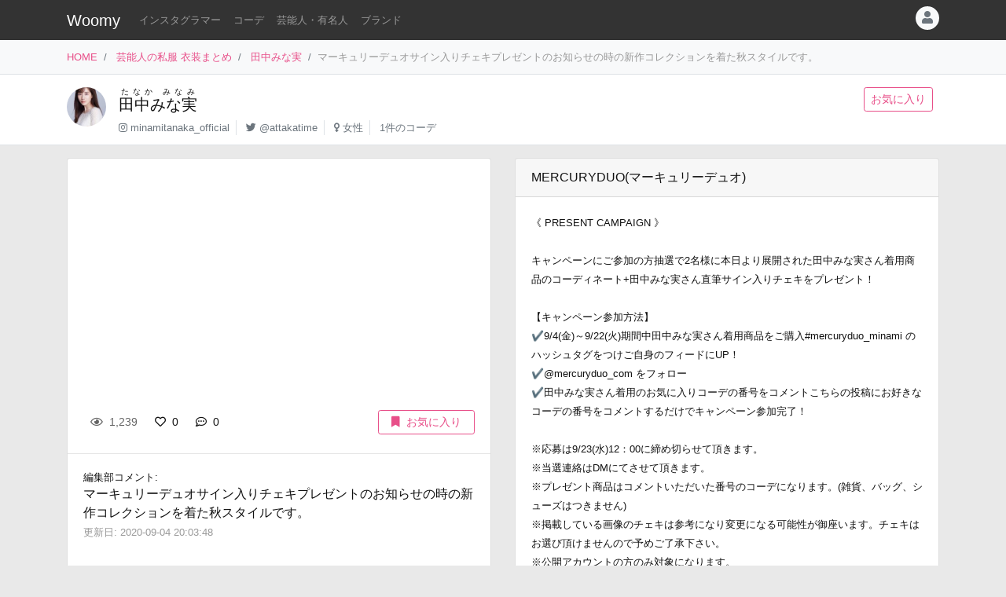

--- FILE ---
content_type: text/html
request_url: https://item.woomy.me/private/%E7%94%B0%E4%B8%AD%E3%81%BF%E3%81%AA%E5%AE%9F/Eiw.html
body_size: 14447
content:
<!DOCTYPE html>
<html lang="ja">

	<head>
		<!-- Global site tag (gtag.js) - Google Analytics -->
		<script async src="https://www.googletagmanager.com/gtag/js?id=UA-85753771-2"></script>
		<script>
		  window.dataLayer = window.dataLayer || [];
		  function gtag(){dataLayer.push(arguments);}
		  gtag('js', new Date());

		  gtag('config', 'UA-85753771-2');
		</script>

		<meta charset="utf-8">
		<meta http-equiv="X-UA-Compatible" content="IE=edge">
		<meta name="viewport" content="width=device-width, initial-scale=1">

		<title>田中みな実の私服 マーキュリーデュオサイン入りチェキプレゼントのお知らせの時の新作コレクションを着た秋スタイルです。 - 芸能人の私服 衣装まとめ - Woomy</title>
		<meta name="description" content="マーキュリーデュオサイン入りチェキプレゼントのお知らせの時の新作コレクションを着た秋スタイルです。">
		<meta name="referrer" content="same-origin">
		
		<link rel="canonical" href="https://item.woomy.me/private/%E7%94%B0%E4%B8%AD%E3%81%BF%E3%81%AA%E5%AE%9F/Eiw.html">
<link rel="next" href="https://item.woomy.me/private/%E7%94%B0%E4%B8%AD%E3%81%BF%E3%81%AA%E5%AE%9F/EiX.html">
<link rel="prev" href="https://item.woomy.me/private/%E7%94%B0%E4%B8%AD%E3%81%BF%E3%81%AA%E5%AE%9F/Eiu.html">
		
		<meta property="og:title" content="田中みな実の私服 マーキュリーデュオサイン入りチェキプレゼントのお知らせの時の新作コレクションを着た秋スタイルです。 - 芸能人の私服 衣装まとめ" />
<meta property="og:type" content="article" />
<meta property="og:url" content="https://item.woomy.me/private/%E7%94%B0%E4%B8%AD%E3%81%BF%E3%81%AA%E5%AE%9F/Eiw.html" />
<meta property="og:site_name" content="Woomy" />
<meta property="og:description" content="マーキュリーデュオサイン入りチェキプレゼントのお知らせの時の新作コレクションを着た秋スタイルです。" />
<meta name="twitter:card" content="summary_large_image" />
<meta name="twitter:title" content="田中みな実の私服 マーキュリーデュオサイン入りチェキプレゼントのお知らせの時の新作コレクションを着た秋スタイルです。 - 芸能人の私服 衣装まとめ" />
<meta name="twitter:description" content="マーキュリーデュオサイン入りチェキプレゼントのお知らせの時の新作コレクションを着た秋スタイルです。" />
<meta property="og:image" content="https://scontent-nrt1-1.cdninstagram.com/v/t51.2885-15/sh0.08/e35/s640x640/118688964_354896758871766_4953730332467944889_n.jpg?_nc_ht=scontent-nrt1-1.cdninstagram.com&_nc_cat=106&_nc_ohc=o_ue8G3taukAX-5bwnN&_nc_tp=24&oh=d002ca45c9e70a7edd5cc4325556236d&oe=5FCB85C2" />
<meta name="twitter:image" content="https://scontent-nrt1-1.cdninstagram.com/v/t51.2885-15/sh0.08/e35/s640x640/118688964_354896758871766_4953730332467944889_n.jpg?_nc_ht=scontent-nrt1-1.cdninstagram.com&_nc_cat=106&_nc_ohc=o_ue8G3taukAX-5bwnN&_nc_tp=24&oh=d002ca45c9e70a7edd5cc4325556236d&oe=5FCB85C2" />
<meta itemprop="image" content="https://scontent-nrt1-1.cdninstagram.com/v/t51.2885-15/sh0.08/e35/s640x640/118688964_354896758871766_4953730332467944889_n.jpg?_nc_ht=scontent-nrt1-1.cdninstagram.com&_nc_cat=106&_nc_ohc=o_ue8G3taukAX-5bwnN&_nc_tp=24&oh=d002ca45c9e70a7edd5cc4325556236d&oe=5FCB85C2" />

<meta property="article:published_time" content="2020-09-04T12:44:54+09:00" />
<meta property="article:modified_time" content="2020-09-04T20:03:48+09:00" />


		<!-- Bootstrap Core CSS -->
		<link rel="stylesheet" href="/private/css/bootstrap.css?c97bb0e74fcb32fa8a57f9257aa51ff2">
		<script defer type="text/javascript" src="//cdnjs.cloudflare.com/ajax/libs/popper.js/1.14.3/umd/popper.min.js"></script>
		<script defer type="text/javascript" src="//code.jquery.com/jquery-3.3.1.min.js"></script>
		<script defer src="https://stackpath.bootstrapcdn.com/bootstrap/4.3.1/js/bootstrap.min.js" integrity="sha384-JjSmVgyd0p3pXB1rRibZUAYoIIy6OrQ6VrjIEaFf/nJGzIxFDsf4x0xIM+B07jRM" crossorigin="anonymous"></script>
		
		<script defer type="text/javascript" src="/private/js/lazysizes.min.js"></script>
		<link rel="stylesheet" href="/private/css/style.css?c97bb0e74fcb32fa8a57f9257aa51ff2">
		
		<script type='application/ld+json'>[{"@context":"https:\/\/schema.org","@type":"Article","mainEntityOfPage":{"@type":"WebPage","@id":"\/private\/%E7%94%B0%E4%B8%AD%E3%81%BF%E3%81%AA%E5%AE%9F\/Eiw.html"},"publisher":{"@type":"Organization","name":"Azione Co., Ltd.","logo":{"@type":"ImageObject","url":"https:\/\/azione.co.jp\/hp\/wp-content\/uploads\/2018\/08\/logo2.png","width":192,"height":192}},"headline":"\u7530\u4e2d\u307f\u306a\u5b9f\u306e\u79c1\u670d \u30de\u30fc\u30ad\u30e5\u30ea\u30fc\u30c7\u30e5\u30aa\u30b5\u30a4\u30f3\u5165\u308a\u30c1\u30a7\u30ad\u30d7\u30ec\u30bc\u30f3\u30c8\u306e\u304a\u77e5\u3089\u305b\u306e\u6642\u306e\u65b0\u4f5c\u30b3\u30ec\u30af\u30b7\u30e7\u30f3\u3092\u7740\u305f\u79cb\u30b9\u30bf\u30a4...","datePublished":"2020-09-04T12:44:54+09:00","dateModified":"2020-09-04T20:03:48+09:00","image":["https:\/\/scontent-nrt1-1.cdninstagram.com\/v\/t51.2885-15\/sh0.08\/e35\/s640x640\/118688964_354896758871766_4953730332467944889_n.jpg?_nc_ht=scontent-nrt1-1.cdninstagram.com&_nc_cat=106&_nc_ohc=o_ue8G3taukAX-5bwnN&_nc_tp=24&oh=d002ca45c9e70a7edd5cc4325556236d&oe=5FCB85C2","https:\/\/scontent-nrt1-1.cdninstagram.com\/v\/t51.2885-15\/sh0.08\/e35\/s640x640\/118772905_757602098421531_5378290615302087975_n.jpg?_nc_ht=scontent-nrt1-1.cdninstagram.com&_nc_cat=103&_nc_ohc=L_FLvvX1aW0AX-YDvhk&_nc_tp=24&oh=26587ac7db69161f1709ef6c9c6bb0e6&oe=5FCD5CE3","https:\/\/scontent-nrt1-1.cdninstagram.com\/v\/t51.2885-15\/sh0.08\/e35\/s640x640\/118724651_1296009280606846_5184099586595076748_n.jpg?_nc_ht=scontent-nrt1-1.cdninstagram.com&_nc_cat=110&_nc_ohc=uxa7fa8N_dAAX_S7sRz&_nc_tp=24&oh=55a2ff887dd655f20fbe2430332a33e8&oe=5FCE1B20","https:\/\/scontent-nrt1-1.cdninstagram.com\/v\/t51.2885-15\/sh0.08\/e35\/s640x640\/118788260_4331223360284866_5696105555772676312_n.jpg?_nc_ht=scontent-nrt1-1.cdninstagram.com&_nc_cat=110&_nc_ohc=-PqTl5q48vEAX84vmGM&_nc_tp=24&oh=4fb7c24095b0d443be62563cdadedffc&oe=5FCD62E3","https:\/\/scontent-nrt1-1.cdninstagram.com\/v\/t51.2885-15\/sh0.08\/e35\/s640x640\/118818242_745836909294884_4737275271419208510_n.jpg?_nc_ht=scontent-nrt1-1.cdninstagram.com&_nc_cat=108&_nc_ohc=wbgxozH-RKAAX-KB9B3&_nc_tp=24&oh=bd4e05a0a9e6708c149e42ffd5f6d6e0&oe=5FCF12A8","https:\/\/scontent-nrt1-1.cdninstagram.com\/v\/t51.2885-15\/sh0.08\/e35\/s640x640\/118710397_1277499629252636_2448260502713223886_n.jpg?_nc_ht=scontent-nrt1-1.cdninstagram.com&_nc_cat=108&_nc_ohc=IcnMcP-2QUgAX-9Pj0D&_nc_tp=24&oh=2c7f4c23447e3b45675f0e9ee18ef481&oe=5FCB9AFC","https:\/\/scontent-nrt1-1.cdninstagram.com\/v\/t51.2885-15\/sh0.08\/e35\/s640x640\/118536758_2695748214004938_5693542694708588857_n.jpg?_nc_ht=scontent-nrt1-1.cdninstagram.com&_nc_cat=106&_nc_ohc=Ue6Q4-r_GsIAX9-2SZ9&_nc_tp=24&oh=ec3a883d37249635849b34a0ea642d70&oe=5FCCD732","https:\/\/scontent-nrt1-1.cdninstagram.com\/v\/t51.2885-15\/sh0.08\/e35\/s640x640\/118701924_595484294480760_6720158827520042218_n.jpg?_nc_ht=scontent-nrt1-1.cdninstagram.com&_nc_cat=100&_nc_ohc=9Sbxm97-aqIAX_G1nml&_nc_tp=24&oh=973e8426a1b806450b36b9b65e9af292&oe=5FCDDE48"],"author":{"@type":"Person","name":"Woomy","image":"https:\/\/item.woomy.me\/resource\/images\/item-icon.jpg"}},{"@context":"https:\/\/schema.org","@type":"BreadcrumbList","itemListElement":[{"@type":"ListItem","position":1,"item":{"@id":"\/","name":"HOME"}},{"@type":"ListItem","position":2,"item":{"@id":"\/private\/","name":"\u82b8\u80fd\u4eba\u306e\u79c1\u670d \u8863\u88c5\u307e\u3068\u3081"}},{"@type":"ListItem","position":3,"item":{"@id":"\/private\/%E7%94%B0%E4%B8%AD%E3%81%BF%E3%81%AA%E5%AE%9F\/","name":"\u7530\u4e2d\u307f\u306a\u5b9f"}}]}]</script>
		
		<script async src="https://pagead2.googlesyndication.com/pagead/js/adsbygoogle.js"></script>
			
		<link rel="shortcut icon" href="https://woomy.me/images/logo/favicon.ico">
		<link rel="apple-touch-icon" href="https://item.woomy.me/resource/images/item-icon.jpg" />
		<script async src="https://pagead2.googlesyndication.com/pagead/js/adsbygoogle.js?client=ca-pub-2828361660165045" crossorigin="anonymous"></script>
    </head>

	<body>
		<header id="header" class="bg-dark">
			<div class="container">
				<nav class="navbar navbar-expand flex-column flex-md-row px-0 pt-2 pb-0 my-0">
					<h2 class="navbar-brand mt-0 py-0 small mb-2">
						<a class="text-white" href="/">Woomy</a>
					</h2>
					<div class="d-flex w-100">
					
						<div class="navbar-nav navbar-nav-scroll overflow-auto flex-row w-100 mr-3">
							<ul class="navbar-nav mb-2">
								<li class="nav-item">
	<a href="/instagrammer/" class="nav-link small text-white-50 text-nowrap">インスタグラマー</a>
</li><li class="nav-item">
	<a href="/coordinate/" class="nav-link small text-white-50 text-nowrap">コーデ</a>
</li><li class="nav-item">
	<a href="/private/" class="nav-link small text-white-50 text-nowrap">芸能人・有名人</a>
</li><li class="nav-item">
	<a href="/private/brands/" class="nav-link small text-white-50 text-nowrap">ブランド</a>
</li>
							</ul>
						</div>
						<div class="navbar-nav flex-row ml-auto mb-2">
							
							<div class="dropdown">
	<div class="" id="dropdownMenuButton" data-toggle="dropdown" aria-haspopup="true" aria-expanded="false">
		<div class="text-muted bg-light text-center rounded-circle user-icon"><i class="fas fa-user w-100 h-100"></i></div>
	</div>
	<div class="dropdown-menu dropdown-menu-right" aria-labelledby="dropdownMenuButton">
		<a class="dropdown-item" href="/insta/account_insta_regist_new.php"><i class="fab fa-instagram"></i>インスタグラマー ログイン</a>
		<a class="dropdown-item" href="/private/auth/login?redirect_to=https%3A%2F%2Fitem.woomy.me%2Fprivate%2F%25E7%2594%25B0%25E4%25B8%25AD%25E3%2581%25BF%25E3%2581%25AA%25E5%25AE%259F%2FEiw.html"><i class="fas fa-sign-in-alt"></i> ログイン</a>
	</div>
</div>
						</div>
					</div>
				</nav>
			</div>
		</header>
				<div class="bg-light border-bottom">
			<div class="container small d-flex">
				<nav class="" aria-label="breadcrumb">
					<ol class="breadcrumb bg-transparent px-0 mb-0">
						<li class="breadcrumb-item active" aria-current="page">
	<a href="/">HOME</a>
</li><li class="breadcrumb-item active" aria-current="page">
	<a href="/private/">芸能人の私服 衣装まとめ</a>
</li><li class="breadcrumb-item active" aria-current="page">
	<a href="/private/%E7%94%B0%E4%B8%AD%E3%81%BF%E3%81%AA%E5%AE%9F/">田中みな実</a>
</li><li class="breadcrumb-item active text-secondary" aria-current="page">マーキュリーデュオサイン入りチェキプレゼントのお知らせの時の新作コレクションを着た秋スタイルです。</li>
					</ol>
				</nav>
			</div>
		</div>
<div class="container-fluid mb-3 pt-3 border-bottom bg-white">
	<div class="container">
	<div class="row">
<div class="col-12 ">
<div class="d-flex">
	<div class="mr-3 mb-2">
		<img src="/sm_img/icons/114.jpg" class="img rounded-circle" style="width: 50px; height: 50px; object-fit: cover;">
	</div>
	<div class="w-100 d-md-flex">
		<div class="mb-1 w-100">
			<div>
				<h1 class="lead"><a class="text-body" href="/private/%E7%94%B0%E4%B8%AD%E3%81%BF%E3%81%AA%E5%AE%9F/"><ruby>田中みな実<rt>たなか みなみ</rt></ruby></a></h1>
			</div>
			<div class=" small">
				<ul class="list-inline mb-2">
					<li class="list-inline-item pr-2 border-right"><i class="fab fa-instagram text-muted"></i> <a class="text-muted" href="https://www.instagram.com/minamitanaka_official" rel="nofollow" target="_blank">minamitanaka_official</a></li>
<li class="list-inline-item pr-2 border-right"><i class="fab fa-twitter text-muted"></i> <a class="text-muted" href="https://twitter.com/attakatime" rel="nofollow" target="_blank">@attakatime</a></li>
<li class="list-inline-item pr-2 border-right"><i class="fas fa-venus text-muted"></i> <a class="text-muted" href="/private/#%E5%A5%B3%E6%80%A7">女性</a></li>
<li class="list-inline-item pr-2"><span class="text-muted">1件のコーデ</span></li>
				</ul>
			</div>
		</div>
		<div class="mb-2">
			<a href="/private/auth/login?redirect_to=https%3A%2F%2Fitem.woomy.me%2Fprivate%2F%25E7%2594%25B0%25E4%25B8%25AD%25E3%2581%25BF%25E3%2581%25AA%25E5%25AE%259F%2FEiw.html" class="btn btn-sm btn-outline-primary text-nowrap mr-2">お気に入り</a>
		</div>
	</div>
</div>

</div>

</div>
</div>
</div><div class="container">
	<div class="row">
<div class="col-12 ">
<div class="row sticky-top">

</div>
</div>
<div class="col-12  coordinate">
<div class="row">
<div class="col-12 col-md-6 ">
<div class="card mb-3">
	<div id="coordinate_images" class="carousel slide images" data-ride="false" style="min-height: 300px;">
		<ol class="carousel-indicators">
			
		</ol>
		<div class="carousel-inner">
			<blockquote class="instagram-media" data-instgrm-permalink="https://www.instagram.com/p/CEsnjNYniBU/" data-instgrm-version="14" style=" background:#FFF; border:0; border-radius:3px; box-shadow:0 0 1px 0 rgba(0,0,0,0.5),0 1px 10px 0 rgba(0,0,0,0.15); margin: 1px; max-width: 540px; min-width:326px; padding:0; width:99.375%; width:-webkit-calc(100% - 2px); width:calc(100% - 2px);"></blockquote>
<script src="//platform.instagram.com/ja_JP/embeds.js"></script>
		</div>
		 
	</div>
	<div class="card-body">
		<div class="d-flex">
<div class="mb-1 w-100">
	<span class="btn btn-sm btn-default disabled"><i class="far fa-eye mr-1"></i> 1,239</span>
	<a href="/private/auth/login?redirect_to=https%3A%2F%2Fitem.woomy.me%2Fprivate%2F%25E7%2594%25B0%25E4%25B8%25AD%25E3%2581%25BF%25E3%2581%25AA%25E5%25AE%259F%2FEiw.html" class="toggle-coordinate-like btn btn-sm" data-coordinate-id="18608"><i class="far fa-heart mr-1"></i> 0</a>
	<a href="#comment" class="btn btn-sm"><i class="far fa-comment-dots mr-1"></i> 0</a>
</div>
<a href="/private/auth/login?redirect_to=https%3A%2F%2Fitem.woomy.me%2Fprivate%2F%25E7%2594%25B0%25E4%25B8%25AD%25E3%2581%25BF%25E3%2581%25AA%25E5%25AE%259F%2FEiw.html" class="toggle-coordinate-save ml-auto btn btn-sm btn-outline-primary text-nowrap mb-1 px-3" data-coordinate-id="18608"><i class="fas fa-bookmark mr-2"></i>お気に入り</a>
</div>
	</div>
	<hr class="my-0">
	<div class="card-body">
		<div class="mb-3">
			<div class="small">編集部コメント: </div>
			<div>
				マーキュリーデュオサイン入りチェキプレゼントのお知らせの時の新作コレクションを着た秋スタイルです。
			</div>
			<small class="text-secondary">
				更新日: 2020-09-04 20:03:48
			</small>
		</div>
	</div>
	
<hr class="my-0">
<div class="card-body">
	<a href="/private/auth/login?redirect_to=https%3A%2F%2Fitem.woomy.me%2Fprivate%2F%25E7%2594%25B0%25E4%25B8%25AD%25E3%2581%25BF%25E3%2581%25AA%25E5%25AE%259F%2FEiw.html" class="btn w-100 btn-link">コメントを書く</a><div class="text-right"><a class="small" href="https://docs.google.com/forms/d/e/1FAIpQLSfSsLXMhbhBU3lW1kzBuwJ7JoCEgxBNA2cCgqVIoDJixR16hw/viewform?usp=pp_url&entry.1496652856=Woomy&entry.300693730=https%3A%2F%2Fitem.woomy.me%2Fprivate%2F%25E7%2594%25B0%25E4%25B8%25AD%25E3%2581%25BF%25E3%2581%25AA%25E5%25AE%259F%2FEiw.html" target="_blank" rel="nofollow">&gt; 情報のタレコミはこちら</a></div><style type="text/css">
#comment-input {
	height: 160px;
}
.comment-icon {
	width: 30px !important;
	height: 30px !important;
}
</style>
</div>
</div>
<div id="comment-list" class="card mb-3">
<div class="card-body"><span class="text-secondary">コメントはまだありません</span></div>

</div>
</div>
<div class="col-12 col-md-6 ">
<div class="row">
<div class="col-12 ">
<div class="card mb-3">
	<div class="card-header">
		MERCURYDUO(マーキュリーデュオ)
	</div>
	<div class="card-body">
		<div class="mb-3">
			<small>
				《 PRESENT CAMPAIGN 》<br />
ㅤㅤ<br />
キャンペーンにご参加の方抽選で2名様に本日より展開された田中みな実さん着用商品のコーディネート+田中みな実さん直筆サイン入りチェキをプレゼント！<br />
ㅤㅤ<br />
【キャンペーン参加方法】<br />
✔️9/4(金)～9/22(火)期間中田中みな実さん着用商品をご購入#mercuryduo_minami のハッシュタグをつけご自身のフィードにUP！<br />
✔️@mercuryduo_com をフォロー<br />
✔️田中みな実さん着用のお気に入りコーデの番号をコメントこちらの投稿にお好きなコーデの番号をコメントするだけでキャンペーン参加完了！<br />
ㅤㅤ<br />
※応募は9/23(水)12：00に締め切らせて頂きます。<br />
※当選連絡はDMにてさせて頂きます。<br />
※プレゼント商品はコメントいただいた番号のコーデになります。(雑貨、バッグ、シューズはつきません)<br />
※掲載している画像のチェキは参考になり変更になる可能性が御座います。チェキはお選び頂けませんので予めご了承下さい。<br />
※公開アカウントの方のみ対象になります。<br />
※既にフォロー頂いている方もキャンペーン参加条件をUPで対象となります。 <br />
ㅤㅤ<br />
本日より#RUNWAYchannel<br />
にて田中みな実さん着用アイテムの特集ページUP！<br />
ㅤㅤ<br />
TOTのURLから掲載商品を<br />
チェック▶▶▶<br />
<br />
——————————————————<br />
ㅤㅤㅤㅤㅤ<br />
@mercuryduo_styling <br />
#MERCURYDUO<br />
#マーキュリーデュオ <br />
#RUNWAYchannel　<br />
#田中みな実<br />
#mercuryduo_minami<br />
#プレゼントキャンペーン<br />
#プレゼント企画
			</small>
		</div>
		<footer class="blockquote-footer text-right">
			2020-09-04 11:03:13
			<cite>
				<a href="https://www.instagram.com/p/CEsnjNYniBU/" rel="noreferrer nofollow" target="_blank">
					instagram.com
				</a>
			</cite>
		</footer>
	</div>
</div>

</div>
<div class="col-12  mb-3">
<div class="mb-3">
	
<!-- Woomy - まとめ -->
<ins class="adsbygoogle"
     style="display:block"
     data-ad-client="ca-pub-2828361660165045"
     data-ad-slot="2020341609"
     data-ad-format="auto"
     data-full-width-responsive="true"></ins>
<script>
     (adsbygoogle = window.adsbygoogle || []).push({});
</script>


</div><div id="items" class="card mb-3">
	<div class="card-header">
		着用アイテム
		<p class="small text-muted m-0">価格は調査時のものです。現在の価格についてはリンク先をご確認ください。</p>
	</div>
	<div class="card-body">
											            
	<div class="card-text">
	    <div class="d-flex">
	        <div class="mr-3">
	            <div class="wear-thumb">
	                <span class="badge badge-primary price">¥8,800</span>
	                <div class="fas fa-gift empty"></div>
				</div>
			</div> 
	        <div>
				<small><a class="text-dark" href="/private/category/%E3%83%88%E3%83%83%E3%83%97%E3%82%B9/%E3%83%96%E3%83%A9%E3%82%A6%E3%82%B9/">ブラウス</a>:</small>
				<div class="small mb-2">
					<a class="" href="/private/brand/MERCURYDUO/">MERCURYDUO</a>
					2WAYプリーツブラウス 
				</div>
				<div class="mb-1">
					<a class="btn btn-sm btn-light cv-link" href="https://zozo.jp/shop/mercuryduo/goods/52683693/" data-toggle="item-link" data-code="GFc" rel="noreferrer nofollow" target="_blank">商品詳細・購入</a>
				</div>
			</div> 
		</div>
	</div>
<hr>									            
	<div class="card-text">
	    <div class="d-flex">
	        <div class="mr-3">
	            <div class="wear-thumb">
	                <span class="badge badge-primary price">¥10,450</span>
	                <div class="fas fa-gift empty"></div>
				</div>
			</div> 
	        <div>
				<small><a class="text-dark" href="/private/category/%E3%82%B9%E3%82%AB%E3%83%BC%E3%83%88/%E3%82%B9%E3%82%AB%E3%83%BC%E3%83%88/">スカート</a>:</small>
				<div class="small mb-2">
					<a class="" href="/private/brand/MERCURYDUO/">MERCURYDUO</a>
					ドレープスリットロングスカート 
				</div>
				<div class="mb-1">
					<a class="btn btn-sm btn-light cv-link" href="https://zozo.jp/shop/mercuryduo/goods/52683699/" data-toggle="item-link" data-code="GFb" rel="noreferrer nofollow" target="_blank">商品詳細・購入</a>
				</div>
			</div> 
		</div>
	</div>
<hr>									            
	<div class="card-text">
	    <div class="d-flex">
	        <div class="mr-3">
	            <div class="wear-thumb">
	                <span class="badge badge-primary price">¥4,950</span>
	                <div class="fas fa-gift empty"></div>
				</div>
			</div> 
	        <div>
				<small><a class="text-dark" href="/private/category/%E5%B8%BD%E5%AD%90/%E3%83%99%E3%83%AC%E3%83%BC%E5%B8%BD/">ベレー帽</a>:</small>
				<div class="small mb-2">
					<a class="" href="/private/brand/MERCURYDUO/">MERCURYDUO</a>
					フェイクレザーベレー 
				</div>
				<div class="mb-1">
					<a class="btn btn-sm btn-light cv-link" href="https://runway-webstore.com/ap/item/i/m/0020410006?aid3=md_200904_minami_list" data-toggle="item-link" data-code="GFa" rel="noreferrer nofollow" target="_blank">商品詳細・購入</a>
				</div>
			</div> 
		</div>
	</div>
<hr>									            
	<div class="card-text">
	    <div class="d-flex">
	        <div class="mr-3">
	            <div class="wear-thumb">
	                <span class="badge badge-primary price">¥12,100</span>
	                <div class="fas fa-gift empty"></div>
				</div>
			</div> 
	        <div>
				<small><a class="text-dark" href="/private/category/%E3%83%91%E3%83%B3%E3%83%84/%E3%83%91%E3%83%B3%E3%83%84/">パンツ</a>:</small>
				<div class="small mb-2">
					<a class="" href="/private/brand/MERCURYDUO/">MERCURYDUO</a>
					フロントスリットストレッチパンツ 
				</div>
				<div class="mb-1">
					<a class="btn btn-sm btn-light cv-link" href="https://zozo.jp/shop/mercuryduo/goods/52666929/" data-toggle="item-link" data-code="GFZ" rel="noreferrer nofollow" target="_blank">商品詳細・購入</a>
				</div>
			</div> 
		</div>
	</div>
<hr>									            
	<div class="card-text">
	    <div class="d-flex">
	        <div class="mr-3">
	            <div class="wear-thumb">
	                <span class="badge badge-primary price">¥6,600</span>
	                <div class="fas fa-gift empty"></div>
				</div>
			</div> 
	        <div>
				<small><a class="text-dark" href="/private/category/%E3%83%88%E3%83%83%E3%83%97%E3%82%B9/%E3%83%8B%E3%83%83%E3%83%88/">ニット</a>:</small>
				<div class="small mb-2">
					<a class="" href="/private/brand/MERCURYDUO/">MERCURYDUO</a>
					スカーフ付ロングスリーブタートルニット 
				</div>
				<div class="mb-1">
					<a class="btn btn-sm btn-light cv-link" href="https://zozo.jp/shop/mercuryduo/goods/52908205/" data-toggle="item-link" data-code="GFY" rel="noreferrer nofollow" target="_blank">商品詳細・購入</a>
				</div>
			</div> 
		</div>
	</div>
<hr>									            
	<div class="card-text">
	    <div class="d-flex">
	        <div class="mr-3">
	            <div class="wear-thumb">
	                <span class="badge badge-primary price">¥3,300</span>
	                <div class="fas fa-gift empty"></div>
				</div>
			</div> 
	        <div>
				<small><a class="text-dark" href="/private/category/%E3%82%A2%E3%82%AF%E3%82%BB%E3%82%B5%E3%83%AA%E3%83%BC%E3%83%BB%E5%B0%8F%E7%89%A9/%E3%82%AB%E3%83%81%E3%83%A5%E3%83%BC%E3%82%B7%E3%83%A3/">カチューシャ</a>:</small>
				<div class="small mb-2">
					<a class="" href="/private/brand/MERCURYDUO/">MERCURYDUO</a>
					ワイドカチューシャ 
				</div>
				<div class="mb-1">
					<a class="btn btn-sm btn-light cv-link" href="https://runway-webstore.com/ap/item/i/m/0020410007?aid3=md_200904_minami_list" data-toggle="item-link" data-code="GFX" rel="noreferrer nofollow" target="_blank">商品詳細・購入</a>
				</div>
			</div> 
		</div>
	</div>
<hr>									            
	<div class="card-text">
	    <div class="d-flex">
	        <div class="mr-3">
	            <div class="wear-thumb">
	                <span class="badge badge-primary price">¥7,150</span>
	                <div class="fas fa-gift empty"></div>
				</div>
			</div> 
	        <div>
				<small><a class="text-dark" href="/private/category/%E3%83%91%E3%83%B3%E3%83%84/%E3%83%91%E3%83%B3%E3%83%84/">パンツ</a>:</small>
				<div class="small mb-2">
					<a class="" href="/private/brand/MERCURYDUO/">MERCURYDUO</a>
					クラッシュベロアプリーツパンツ 
				</div>
				<div class="mb-1">
					<a class="btn btn-sm btn-light cv-link" href="https://zozo.jp/shop/mercuryduo/goods/52781886/" data-toggle="item-link" data-code="GFW" rel="noreferrer nofollow" target="_blank">商品詳細・購入</a>
				</div>
			</div> 
		</div>
	</div>
<hr>									            
	<div class="card-text">
	    <div class="d-flex">
	        <div class="mr-3">
	            <div class="wear-thumb">
	                <span class="badge badge-primary price">¥17,600</span>
	                <div class="fas fa-gift empty"></div>
				</div>
			</div> 
	        <div>
				<small><a class="text-dark" href="/private/category/%E3%82%B7%E3%83%A5%E3%83%BC%E3%82%BA%E3%83%BB%E3%82%BD%E3%83%83%E3%82%AF%E3%82%B9/%E3%83%AD%E3%83%B3%E3%82%B0%E3%83%96%E3%83%BC%E3%83%84/">ロングブーツ</a>:</small>
				<div class="small mb-2">
					<a class="" href="/private/brand/MERCURYDUO/">MERCURYDUO</a>
					フェイクスエードソフトロングブーツ 
				</div>
				<div class="mb-1">
					<a class="btn btn-sm btn-light cv-link" href="https://zozo.jp/shop/mercuryduo/goods/52666971/" data-toggle="item-link" data-code="GFV" rel="noreferrer nofollow" target="_blank">商品詳細・購入</a>
				</div>
			</div> 
		</div>
	</div>
<hr>									            
	<div class="card-text">
	    <div class="d-flex">
	        <div class="mr-3">
	            <div class="wear-thumb">
	                <span class="badge badge-primary price">¥10,450</span>
	                <div class="fas fa-gift empty"></div>
				</div>
			</div> 
	        <div>
				<small><a class="text-dark" href="/private/category/%E3%82%B9%E3%82%AB%E3%83%BC%E3%83%88/%E3%82%B9%E3%82%AB%E3%83%BC%E3%83%88/">スカート</a>:</small>
				<div class="small mb-2">
					<a class="" href="/private/brand/MERCURYDUO/">MERCURYDUO</a>
					ベロアシアーストライプマーメイドスカート 
				</div>
				<div class="mb-1">
					<a class="btn btn-sm btn-light cv-link" href="https://zozo.jp/shop/mercuryduo/goods/52861415/" data-toggle="item-link" data-code="GFU" rel="noreferrer nofollow" target="_blank">商品詳細・購入</a>
				</div>
			</div> 
		</div>
	</div>
<hr>									            
	<div class="card-text">
	    <div class="d-flex">
	        <div class="mr-3">
	            <div class="wear-thumb">
	                <span class="badge badge-primary price">¥13,200</span>
	                <div class="fas fa-gift empty"></div>
				</div>
			</div> 
	        <div>
				<small><a class="text-dark" href="/private/category/%E3%82%B7%E3%83%A5%E3%83%BC%E3%82%BA%E3%83%BB%E3%82%BD%E3%83%83%E3%82%AF%E3%82%B9/%E3%82%B7%E3%83%A7%E3%83%BC%E3%83%88%E3%83%96%E3%83%BC%E3%83%84/">ショートブーツ</a>:</small>
				<div class="small mb-2">
					<a class="" href="/private/brand/MERCURYDUO/">MERCURYDUO</a>
					ソックスタイプショートブーツ 
				</div>
				<div class="mb-1">
					<a class="btn btn-sm btn-light cv-link" href="https://zozo.jp/shop/mercuryduo/goods/52666972/" data-toggle="item-link" data-code="GFT" rel="noreferrer nofollow" target="_blank">商品詳細・購入</a>
				</div>
			</div> 
		</div>
	</div>
<hr>									            
	<div class="card-text">
	    <div class="d-flex">
	        <div class="mr-3">
	            <div class="wear-thumb">
	                <span class="badge badge-primary price">¥18,700</span>
	                <div class="fas fa-gift empty"></div>
				</div>
			</div> 
	        <div>
				<small><a class="text-dark" href="/private/category/%E3%82%B8%E3%83%A3%E3%82%B1%E3%83%83%E3%83%88%E3%83%BB%E3%82%A2%E3%82%A6%E3%82%BF%E3%83%BC/%E3%83%96%E3%83%AB%E3%82%BE%E3%83%B3/">ブルゾン</a>:</small>
				<div class="small mb-2">
					<a class="" href="/private/brand/MERCURYDUO/">MERCURYDUO</a>
					フェイクファー付ショートブルゾン 
				</div>
				<div class="mb-1">
					<a class="btn btn-sm btn-light cv-link" href="https://runway-webstore.com/ap/item/i/m/0020502001?argument=UDwqKeFK&amp;dmai=gdr3000_082903875&amp;gclid=EAIaIQobChMIjdfA683O6wIVi2kqCh3ZTwrfEAQYAiABEgJR-vD_BwE" data-toggle="item-link" data-code="GFS" rel="noreferrer nofollow" target="_blank">商品詳細・購入</a>
				</div>
			</div> 
		</div>
	</div>
<hr>									            
	<div class="card-text">
	    <div class="d-flex">
	        <div class="mr-3">
	            <div class="wear-thumb">
	                <span class="badge badge-primary price">¥13,200</span>
	                <div class="fas fa-gift empty"></div>
				</div>
			</div> 
	        <div>
				<small><a class="text-dark" href="/private/category/%E3%83%AF%E3%83%B3%E3%83%94%E3%83%BC%E3%82%B9%E3%83%BB%E3%83%89%E3%83%AC%E3%82%B9/%E3%83%AF%E3%83%B3%E3%83%94%E3%83%BC%E3%82%B9/">ワンピース</a>:</small>
				<div class="small mb-2">
					<a class="" href="/private/brand/MERCURYDUO/">MERCURYDUO</a>
					マーメイドフレアキャミワンピース 
				</div>
				<div class="mb-1">
					<a class="btn btn-sm btn-light cv-link" href="https://zozo.jp/shop/mercuryduo/goods/52666918/" data-toggle="item-link" data-code="GFR" rel="noreferrer nofollow" target="_blank">商品詳細・購入</a>
				</div>
			</div> 
		</div>
	</div>
<hr>									            
	<div class="card-text">
	    <div class="d-flex">
	        <div class="mr-3">
	            <div class="wear-thumb">
	                <span class="badge badge-primary price">¥3,850</span>
	                <div class="fas fa-gift empty"></div>
				</div>
			</div> 
	        <div>
				<small><a class="text-dark" href="/private/category/%E3%82%A2%E3%82%AF%E3%82%BB%E3%82%B5%E3%83%AA%E3%83%BC%E3%83%BB%E5%B0%8F%E7%89%A9/%E3%82%AB%E3%83%81%E3%83%A5%E3%83%BC%E3%82%B7%E3%83%A3/">カチューシャ</a>:</small>
				<div class="small mb-2">
					<a class="" href="/private/brand/MERCURYDUO/">MERCURYDUO</a>
					ベロアプリーツカチューシャ 
				</div>
				<div class="mb-1">
					<a class="btn btn-sm btn-light cv-link" href="https://runway-webstore.com/ap/item/i/m/0020410002?aid3=md_200904_minami_list" data-toggle="item-link" data-code="GFQ" rel="noreferrer nofollow" target="_blank">商品詳細・購入</a>
				</div>
			</div> 
		</div>
	</div>
<hr>									            
	<div class="card-text">
	    <div class="d-flex">
	        <div class="mr-3">
	            <div class="wear-thumb">
	                <span class="badge badge-primary price">¥2,750</span>
	                <div class="fas fa-gift empty"></div>
				</div>
			</div> 
	        <div>
				<small><a class="text-dark" href="/private/category/%E3%82%A2%E3%82%AF%E3%82%BB%E3%82%B5%E3%83%AA%E3%83%BC%E3%83%BB%E5%B0%8F%E7%89%A9/%E3%83%94%E3%82%A2%E3%82%B9/">ピアス</a>:</small>
				<div class="small mb-2">
					<a class="" href="/private/brand/MERCURYDUO/">MERCURYDUO</a>
					メタル変形アシメピアス 
				</div>
				<div class="mb-1">
					<a class="btn btn-sm btn-light cv-link" href="https://runway-webstore.com/ap/item/i/m/0020609005?aid3=md_200904_minami_list" data-toggle="item-link" data-code="GFP" rel="noreferrer nofollow" target="_blank">商品詳細・購入</a>
				</div>
			</div> 
		</div>
	</div>
<hr>									            
	<div class="card-text">
	    <div class="d-flex">
	        <div class="mr-3">
	            <div class="wear-thumb">
	                <span class="badge badge-primary price">¥13,200</span>
	                <div class="fas fa-gift empty"></div>
				</div>
			</div> 
	        <div>
				<small><a class="text-dark" href="/private/category/%E3%82%B7%E3%83%A5%E3%83%BC%E3%82%BA%E3%83%BB%E3%82%BD%E3%83%83%E3%82%AF%E3%82%B9/%E3%82%B9%E3%83%8B%E3%83%BC%E3%82%AB%E3%83%BC/">スニーカー</a>:</small>
				<div class="small mb-2">
					<a class="" href="/private/brand/MERCURYDUO/">MERCURYDUO</a>
					バイカラースニーカー 
				</div>
				<div class="mb-1">
					<a class="btn btn-sm btn-light cv-link" href="https://runway-webstore.com/ap/item/i/m/0020418001?aid3=md_200904_minami_list" data-toggle="item-link" data-code="GFO" rel="noreferrer nofollow" target="_blank">商品詳細・購入</a>
				</div>
			</div> 
		</div>
	</div>
<hr>									            
	<div class="card-text">
	    <div class="d-flex">
	        <div class="mr-3">
	            <div class="wear-thumb">
	                <span class="badge badge-primary price">¥13,200</span>
	                <div class="fas fa-gift empty"></div>
				</div>
			</div> 
	        <div>
				<small><a class="text-dark" href="/private/category/%E3%83%AF%E3%83%B3%E3%83%94%E3%83%BC%E3%82%B9%E3%83%BB%E3%83%89%E3%83%AC%E3%82%B9/%E3%83%AF%E3%83%B3%E3%83%94%E3%83%BC%E3%82%B9/">ワンピース</a>:</small>
				<div class="small mb-2">
					<a class="" href="/private/brand/MERCURYDUO/">MERCURYDUO</a>
					レイヤード風リブロングニットワンピース 
				</div>
				<div class="mb-1">
					<a class="btn btn-sm btn-light cv-link" href="https://zozo.jp/shop/mercuryduo/goods/52683691/" data-toggle="item-link" data-code="GFN" rel="noreferrer nofollow" target="_blank">商品詳細・購入</a>
				</div>
			</div> 
		</div>
	</div>
<hr>									            
	<div class="card-text">
	    <div class="d-flex">
	        <div class="mr-3">
	            <div class="wear-thumb">
	                <span class="badge badge-primary price">¥6,050</span>
	                <div class="fas fa-gift empty"></div>
				</div>
			</div> 
	        <div>
				<small><a class="text-dark" href="/private/category/%E3%83%90%E3%83%83%E3%82%B0%E3%83%BB%E8%B2%A1%E5%B8%83/%E3%83%90%E3%83%83%E3%82%B0/">バッグ</a>:</small>
				<div class="small mb-2">
					<a class="" href="/private/brand/MERCURYDUO/">MERCURYDUO</a>
					マルチウォレットショルダー 
				</div>
				<div class="mb-1">
					<a class="btn btn-sm btn-light cv-link" href="https://zozo.jp/shop/mercuryduo/goods/52812826/" data-toggle="item-link" data-code="GFM" rel="noreferrer nofollow" target="_blank">商品詳細・購入</a>
				</div>
			</div> 
		</div>
	</div>
<hr>									            
	<div class="card-text">
	    <div class="d-flex">
	        <div class="mr-3">
	            <div class="wear-thumb">
	                <span class="badge badge-primary price">¥13,200</span>
	                <div class="fas fa-gift empty"></div>
				</div>
			</div> 
	        <div>
				<small><a class="text-dark" href="/private/category/%E3%82%B7%E3%83%A5%E3%83%BC%E3%82%BA%E3%83%BB%E3%82%BD%E3%83%83%E3%82%AF%E3%82%B9/%E3%82%B7%E3%83%A7%E3%83%BC%E3%83%88%E3%83%96%E3%83%BC%E3%83%84/">ショートブーツ</a>:</small>
				<div class="small mb-2">
					<a class="" href="/private/brand/MERCURYDUO/">MERCURYDUO</a>
					ストレッチショートブーツ 
				</div>
				<div class="mb-1">
					<a class="btn btn-sm btn-light cv-link" href="https://runway-webstore.com/ap/item/i/m/0020418007?argument=UDwqKeFK&amp;dmai=gdr3000_082903875&amp;gclid=EAIaIQobChMIxt_Wo8nO6wIVVj5gCh3OuwWREAQYASABEgKwoPD_BwE" data-toggle="item-link" data-code="GFL" rel="noreferrer nofollow" target="_blank">商品詳細・購入</a>
				</div>
			</div> 
		</div>
	</div>
<hr>									            
	<div class="card-text">
	    <div class="d-flex">
	        <div class="mr-3">
	            <div class="wear-thumb">
	                <span class="badge badge-primary price">¥15,400</span>
	                <div class="fas fa-gift empty"></div>
				</div>
			</div> 
	        <div>
				<small><a class="text-dark" href="/private/category/%E3%83%AF%E3%83%B3%E3%83%94%E3%83%BC%E3%82%B9%E3%83%BB%E3%83%89%E3%83%AC%E3%82%B9/%E3%83%AF%E3%83%B3%E3%83%94%E3%83%BC%E3%82%B9/">ワンピース</a>:</small>
				<div class="small mb-2">
					<a class="" href="/private/brand/MERCURYDUO/">MERCURYDUO</a>
					インナー付モヘヤニットワンピース 
				</div>
				<div class="mb-1">
					<a class="btn btn-sm btn-light cv-link" href="https://zozo.jp/shop/mercuryduo/goods/52683689/" data-toggle="item-link" data-code="GFK" rel="noreferrer nofollow" target="_blank">商品詳細・購入</a>
				</div>
			</div> 
		</div>
	</div>
<hr>									            
	<div class="card-text">
	    <div class="d-flex">
	        <div class="mr-3">
	            <div class="wear-thumb">
	                <span class="badge badge-primary price">¥9,350</span>
	                <div class="fas fa-gift empty"></div>
				</div>
			</div> 
	        <div>
				<small><a class="text-dark" href="/private/category/%E3%83%88%E3%83%83%E3%83%97%E3%82%B9/%E3%82%B7%E3%83%A3%E3%83%84/">シャツ</a>:</small>
				<div class="small mb-2">
					<a class="" href="/private/brand/MERCURYDUO/">MERCURYDUO</a>
					2WAYベロアシアーストライプシャツ 
				</div>
				<div class="mb-1">
					<a class="btn btn-sm btn-light cv-link" href="https://zozo.jp/shop/mercuryduo/goods/52861414/" data-toggle="item-link" data-code="GFJ" rel="noreferrer nofollow" target="_blank">商品詳細・購入</a>
				</div>
			</div> 
		</div>
	</div>
<hr>									            
	<div class="card-text">
	    <div class="d-flex">
	        <div class="mr-3">
	            <div class="wear-thumb">
	                <span class="badge badge-primary price">¥7,150</span>
	                <div class="fas fa-gift empty"></div>
				</div>
			</div> 
	        <div>
				<small><a class="text-dark" href="/private/category/%E3%83%88%E3%83%83%E3%83%97%E3%82%B9/%E3%83%93%E3%82%B9%E3%83%81%E3%82%A7/">ビスチェ</a>:</small>
				<div class="small mb-2">
					<a class="" href="/private/brand/MERCURYDUO/">MERCURYDUO</a>
					ダマスク柄ニットビスチェ 
				</div>
				<div class="mb-1">
					<a class="btn btn-sm btn-light cv-link" href="https://zozo.jp/shop/mercuryduo/goods/52666957/" data-toggle="item-link" data-code="GFH" rel="noreferrer nofollow" target="_blank">商品詳細・購入</a>
				</div>
			</div> 
		</div>
	</div>
<hr>									            
	<div class="card-text">
	    <div class="d-flex">
	        <div class="mr-3">
	            <div class="wear-thumb">
	                <span class="badge badge-primary price">¥12,100</span>
	                <div class="fas fa-gift empty"></div>
				</div>
			</div> 
	        <div>
				<small><a class="text-dark" href="/private/category/%E3%83%90%E3%83%83%E3%82%B0%E3%83%BB%E8%B2%A1%E5%B8%83/%E3%83%90%E3%83%83%E3%82%B0/">バッグ</a>:</small>
				<div class="small mb-2">
					<a class="" href="/private/brand/MERCURYDUO/">MERCURYDUO</a>
					プリーツスクエアミニバッグ 
				</div>
				<div class="mb-1">
					<a class="btn btn-sm btn-light cv-link" href="https://runway-webstore.com/ap/item/i/m/0020519002?aid3=MK000menu_EA_list" data-toggle="item-link" data-code="GC2" rel="noreferrer nofollow" target="_blank">商品詳細・購入</a>
				</div>
			</div> 
		</div>
	</div>
<hr>									            
	<div class="card-text">
	    <div class="d-flex">
	        <div class="mr-3">
	            <div class="wear-thumb">
	                <span class="badge badge-primary price">¥12,100</span>
	                <div class="fas fa-gift empty"></div>
				</div>
			</div> 
	        <div>
				<small><a class="text-dark" href="/private/category/%E3%83%88%E3%83%83%E3%83%97%E3%82%B9/%E3%83%8B%E3%83%83%E3%83%88/">ニット</a>:</small>
				<div class="small mb-2">
					<a class="" href="/private/brand/MERCURYDUO/">MERCURYDUO</a>
					モヘヤルーズタートルニット 
				</div>
				<div class="mb-1">
					<a class="btn btn-sm btn-light cv-link" href="https://runway-webstore.com/ap/item/i/m/0020526002?aid3=MK000menu_AA_list" data-toggle="item-link" data-code="GBG" rel="noreferrer nofollow" target="_blank">商品詳細・購入</a>
				</div>
			</div> 
		</div>
	</div>
<hr>									            
	<div class="card-text">
	    <div class="d-flex">
	        <div class="mr-3">
	            <div class="wear-thumb">
	                <span class="badge badge-primary price">¥3,850</span>
	                <div class="fas fa-gift empty"></div>
				</div>
			</div> 
	        <div>
				<small><a class="text-dark" href="/private/category/%E3%82%A2%E3%82%AF%E3%82%BB%E3%82%B5%E3%83%AA%E3%83%BC%E3%83%BB%E5%B0%8F%E7%89%A9/%E3%82%A4%E3%83%A4%E3%83%AA%E3%83%B3%E3%82%B0/">イヤリング</a>:</small>
				<div class="small mb-2">
					<a class="" href="/private/brand/MERCURYDUO/">MERCURYDUO</a>
					淡水パール×メタルフラワーイヤリング 
				</div>
				<div class="mb-1">
					<a class="btn btn-sm btn-light cv-link" href="https://runway-webstore.com/ap/item/i/m/0020409002?aid3=md_200717_chihiro_list" data-toggle="item-link" data-code="FZw" rel="noreferrer nofollow" target="_blank">商品詳細・購入</a>
				</div>
			</div> 
		</div>
	</div>
<hr>									            
	<div class="card-text">
	    <div class="d-flex">
	        <div class="mr-3">
	            <div class="wear-thumb">
	                <span class="badge badge-primary price">¥12,100</span>
	                <div class="fas fa-gift empty"></div>
				</div>
			</div> 
	        <div>
				<small><a class="text-dark" href="/private/category/%E3%83%90%E3%83%83%E3%82%B0%E3%83%BB%E8%B2%A1%E5%B8%83/%E3%83%90%E3%83%83%E3%82%B0/">バッグ</a>:</small>
				<div class="small mb-2">
					<a class="" href="/private/brand/MERCURYDUO/">MERCURYDUO</a>
					ヘリンボーンミニバッグ 
				</div>
				<div class="mb-1">
					<a class="btn btn-sm btn-light cv-link" href="https://runway-webstore.com/ap/item/i/m/0020519003?aid3=md_200717_chihiro_list" data-toggle="item-link" data-code="FZs" rel="noreferrer nofollow" target="_blank">商品詳細・購入</a>
				</div>
			</div> 
		</div>
	</div>
<hr>									            
	<div class="card-text">
	    <div class="d-flex">
	        <div class="mr-3">
	            <div class="wear-thumb">
	                <span class="badge badge-primary price">¥14,300</span>
	                <div class="fas fa-gift empty"></div>
				</div>
			</div> 
	        <div>
				<small><a class="text-dark" href="/private/category/%E3%82%B7%E3%83%A5%E3%83%BC%E3%82%BA%E3%83%BB%E3%82%BD%E3%83%83%E3%82%AF%E3%82%B9/%E3%83%96%E3%83%BC%E3%83%84/">ブーツ</a>:</small>
				<div class="small mb-2">
					<a class="" href="/private/brand/MERCURYDUO/">MERCURYDUO</a>
					レースアップスクエアショートブーツ 
				</div>
				<div class="mb-1">
					<a class="btn btn-sm btn-light cv-link" href="https://runway-webstore.com/ap/item/i/m/0020518006?aid3=md_200717_chihiro_list" data-toggle="item-link" data-code="FZq" rel="noreferrer nofollow" target="_blank">商品詳細・購入</a>
				</div>
			</div> 
		</div>
	</div>

	</div>
</div><div class="mb-3">
	<div class="header mb-2">
		このコーデをシェアする
	</div>
	<div class="body">
		<a href="https://twitter.com/intent/tweet?url=https%3A%2F%2Fitem.woomy.me%2Fprivate%2F%25E7%2594%25B0%25E4%25B8%25AD%25E3%2581%25BF%25E3%2581%25AA%25E5%25AE%259F%2FEiw.html&text=%E7%94%B0%E4%B8%AD%E3%81%BF%E3%81%AA%E5%AE%9F%E3%81%AE%E7%A7%81%E6%9C%8D+%E3%83%9E%E3%83%BC%E3%82%AD%E3%83%A5%E3%83%AA%E3%83%BC%E3%83%87%E3%83%A5%E3%82%AA%E3%82%B5%E3%82%A4%E3%83%B3%E5%85%A5%E3%82%8A%E3%83%81%E3%82%A7%E3%82%AD%E3%83%97%E3%83%AC%E3%82%BC%E3%83%B3%E3%83%88%E3%81%AE%E3%81%8A%E7%9F%A5%E3%82%89%E3%81%9B%E3%81%AE%E6%99%82%E3%81%AE...&via=woomy_trend" target="_blank" rel="nofollow" class="btn btn-sm font-weight-normal btn-social btn-tw text-light mr-1 mb-1"><i class="fab fa-twitter mr-1"></i> Twitter</a>
		<a href="https://social-plugins.line.me/lineit/share?url=https%3A%2F%2Fitem.woomy.me%2Fprivate%2F%25E7%2594%25B0%25E4%25B8%25AD%25E3%2581%25BF%25E3%2581%25AA%25E5%25AE%259F%2FEiw.html" target="_blank" rel="nofollow" class="btn btn-sm font-weight-normal btn-social btn-line text-light mr-1 mb-1"><i class="fab fa-line mr-1"></i> LINE</a>
		<a href="https://www.facebook.com/sharer.php?u=https%3A%2F%2Fitem.woomy.me%2Fprivate%2F%25E7%2594%25B0%25E4%25B8%25AD%25E3%2581%25BF%25E3%2581%25AA%25E5%25AE%259F%2FEiw.html" target="_blank" rel="nofollow" class="btn btn-sm font-weight-normal btn-social btn-fb text-light mr-1 mb-1"><i class="fab fa-facebook-f mr-1"></i> Facebook</a>
		<a href="http://getpocket.com/edit?url=https%3A%2F%2Fitem.woomy.me%2Fprivate%2F%25E7%2594%25B0%25E4%25B8%25AD%25E3%2581%25BF%25E3%2581%25AA%25E5%25AE%259F%2FEiw.html&title=%E7%94%B0%E4%B8%AD%E3%81%BF%E3%81%AA%E5%AE%9F%E3%81%AE%E7%A7%81%E6%9C%8D+%E3%83%9E%E3%83%BC%E3%82%AD%E3%83%A5%E3%83%AA%E3%83%BC%E3%83%87%E3%83%A5%E3%82%AA%E3%82%B5%E3%82%A4%E3%83%B3%E5%85%A5%E3%82%8A%E3%83%81%E3%82%A7%E3%82%AD%E3%83%97%E3%83%AC%E3%82%BC%E3%83%B3%E3%83%88%E3%81%AE%E3%81%8A%E7%9F%A5%E3%82%89%E3%81%9B%E3%81%AE%E6%99%82%E3%81%AE..." target="_blank" rel="nofollow" class="btn btn-sm font-weight-normal btn-social btn-pk text-light mr-1 mb-1"><i class="fab fa-get-pocket mr-1"></i> Pocket</a>
	</div>
</div>
<div class="mb-3">
	<div class="header mb-1">
		着用<span class="d-none d-lg-inline">ファッション</span>ブランドからコーデを探す
	</div>
	<div class="body">
		<a href="/private/%E7%94%B0%E4%B8%AD%E3%81%BF%E3%81%AA%E5%AE%9F/brand/MERCURYDUO/" class="badge badge-light font-weight-normal text-muted mr-1">田中みな実 × MERCURYDUO</a><a href="/private/brand/MERCURYDUO/" class="badge badge-light font-weight-normal text-muted mr-1">MERCURYDUO</a>
	</div>
</div>
<div class="mb-3">
	<div class="header mb-1">
		田中みな実さんがよく着用する<span class="d-none d-lg-inline">ファッション</span>ブランド	
	</div>
	<div class="body">
		<a href="/private/%E7%94%B0%E4%B8%AD%E3%81%BF%E3%81%AA%E5%AE%9F/brand/MERCURYDUO/" class="badge badge-light font-weight-normal text-muted mr-1">田中みな実 × MERCURYDUO</a><a href="/private/%E7%94%B0%E4%B8%AD%E3%81%BF%E3%81%AA%E5%AE%9F/brand/SNIDEL/" class="badge badge-light font-weight-normal text-muted mr-1">田中みな実 × SNIDEL</a><a href="/private/%E7%94%B0%E4%B8%AD%E3%81%BF%E3%81%AA%E5%AE%9F/brand/Noela/" class="badge badge-light font-weight-normal text-muted mr-1">田中みな実 × Noela</a><a href="/private/%E7%94%B0%E4%B8%AD%E3%81%BF%E3%81%AA%E5%AE%9F/brand/tocco+closet/" class="badge badge-light font-weight-normal text-muted mr-1">田中みな実 × tocco closet</a><a href="/private/%E7%94%B0%E4%B8%AD%E3%81%BF%E3%81%AA%E5%AE%9F/brand/any+SiS/" class="badge badge-light font-weight-normal text-muted mr-1">田中みな実 × any SiS</a><a href="/private/brand/MERCURYDUO/" class="badge badge-light font-weight-normal text-muted mr-1">MERCURYDUO</a><a href="/private/brand/SNIDEL/" class="badge badge-light font-weight-normal text-muted mr-1">SNIDEL</a><a href="/private/brand/Noela/" class="badge badge-light font-weight-normal text-muted mr-1">Noela</a><a href="/private/brand/tocco+closet/" class="badge badge-light font-weight-normal text-muted mr-1">tocco closet</a><a href="/private/brand/any+SiS/" class="badge badge-light font-weight-normal text-muted mr-1">any SiS</a>
	</div>
</div>

</div>
<div class="col-12  mb-3">
	<div class="header mb-1">関連コーデ</div>
	<div>
		<a class="badge badge-light font-weight-normal text-muted mr-1" href="/private/archives/2020-09/">2020年09月の芸能人のコーデ</a>
	</div>
</div>
<div class="col-12  text-center">
<div class="card mt-3 mb-5">
	<div class="card-body">
		<div class="small mb-2">
			Woomy 私服まとめサイトについてのアンケートを行っています！ユーザ様のお声をお聞かせください。
		</div>
		<div>
			<a class="btn btn-primary" href="https://forms.gle/jtxqToYYnm3kVcZP6" target="_blank">アンケート</a>
		</div>
	</div>
</div>
</div>

</div>
</div>

</div>
</div>

</div><div class="row">
<div class="col-12 ">
<hr>
</div>

</div><div class="row my-3">
<div class="col-12 col-lg-6 ">
	<a href="/private/%E7%94%B0%E4%B8%AD%E3%81%BF%E3%81%AA%E5%AE%9F/Eiu.html" class="card text-dark mb-3 text-left w-100 text-decoration-none">
		<div class="ratio ratio-1x1">
			<img src="/resource/images/spacer.gif" alt="コーディネート" data-src="/media?id=CEsuJyxHd5H&size=l" class="card-img-top coordinate-navi-img-2 lazyload">
		</div>
		<div class="card-body">
			<div>
				<i class="fas fa-chevron-left"></i> Prev
				<hr class="my-1">
				<div class="small text-truncate">
					ベロア素材のシアーシャツにダマスク柄のミントグリーンのニットビスチェです。
				</div>
			</div>
			<div>
				<div class="small">
					2020-09-04 12:00:55
				</div>
			</div>
		</div>
	</a>
	
	
</div>
<div class="col-12 col-lg-6 ">
	<a href="/private/%E7%94%B0%E4%B8%AD%E3%81%BF%E3%81%AA%E5%AE%9F/EiX.html" class="card text-dark mb-3 text-right w-100 text-decoration-none">
		<div class="ratio ratio-1x1">
			<img src="/resource/images/spacer.gif" alt="コーディネート" data-src="/media?id=CEq7q8RJAt5&size=l" class="card-img-top coordinate-navi-img-2 lazyload">
		</div>
		<div class="card-body">
			<div>
				Next <i class="fas fa-chevron-right"></i>
				<hr class="my-1">
				<div class="small text-truncate">
					袖にリボンがついてふんわりシルエットのホワイトブラウスです。
				</div>
			</div>
			<div>
				<div class="small">
					2020-09-03 19:20:34
				</div>
			</div>
		</div>
	</a>
	
	
</div>

</div><div class="row">
<div class="col-12 ">
<hr>
</div>

</div><div class="row my-3">
<h3 class="col-12 mb-3 " id="elm-1-4-0">
関連コーデ
</h3>
<div class="col-12 col-lg-4 ">
	<a href="/private/%E7%94%B0%E4%B8%AD%E3%81%BF%E3%81%AA%E5%AE%9F/K9O.html" class="card text-dark mb-3 text-right w-100 text-decoration-none">
		<div class="row">
			<div class="col-4">
				<div class="ratio ratio-1x1">
					<img src="/resource/images/spacer.gif" alt="コーディネート" data-src="/sm_img/coordinates/114-44878.jpg" class="card-img object-fit-cover lazyload coordinate-image" style="border-top-right-radius: 0;border-bottom-right-radius: 0;">
				</div>
			</div>
			<div class="col-8 pl-0">
				<div class="p-2">
					<div class="mb-2">
						<div class="small">
							2024-11-28 13:03:42
						</div>
					</div>
					<div class="text-left">
						<div class="small">
							11月16日放送、稲葉友さんがゲスト「ガスワンpresents田中み...
						</div>
					</div>
				</div>
			</div>
		</div>
	</a>
	
	
</div>
<div class="col-12 col-lg-4 ">
	<a href="/private/%E7%94%B0%E4%B8%AD%E3%81%BF%E3%81%AA%E5%AE%9F/LAu.html" class="card text-dark mb-3 text-right w-100 text-decoration-none">
		<div class="row">
			<div class="col-4">
				<div class="ratio ratio-1x1">
					<img src="/resource/images/spacer.gif" alt="コーディネート" data-src="/sm_img/coordinates/114-45102.jpg" class="card-img object-fit-cover lazyload coordinate-image" style="border-top-right-radius: 0;border-bottom-right-radius: 0;">
				</div>
			</div>
			<div class="col-8 pl-0">
				<div class="p-2">
					<div class="mb-2">
						<div class="small">
							2024-12-19 13:39:16
						</div>
					</div>
					<div class="text-left">
						<div class="small">
							「田中みな実さん「大切な相手だからこそさ、伝えさ方は慎重...
						</div>
					</div>
				</div>
			</div>
		</div>
	</a>
	
	
</div>
<div class="col-12 col-lg-4 ">
	<a href="/private/%E7%94%B0%E4%B8%AD%E3%81%BF%E3%81%AA%E5%AE%9F/LDk.html" class="card text-dark mb-3 text-right w-100 text-decoration-none">
		<div class="row">
			<div class="col-4">
				<div class="ratio ratio-1x1">
					<img src="/resource/images/spacer.gif" alt="コーディネート" data-src="/sm_img/coordinates/114-45284.jpg" class="card-img object-fit-cover lazyload coordinate-image" style="border-top-right-radius: 0;border-bottom-right-radius: 0;">
				</div>
			</div>
			<div class="col-8 pl-0">
				<div class="p-2">
					<div class="mb-2">
						<div class="small">
							2025-01-08 14:03:45
						</div>
					</div>
					<div class="text-left">
						<div class="small">
							1月13日放送「グータンヌーボ2 SP」で着用された、オフショル...
						</div>
					</div>
				</div>
			</div>
		</div>
	</a>
	
	
</div>
<div class="col-12 col-lg-4 ">
	<a href="/private/%E7%94%B0%E4%B8%AD%E3%81%BF%E3%81%AA%E5%AE%9F/LF0.html" class="card text-dark mb-3 text-right w-100 text-decoration-none">
		<div class="row">
			<div class="col-4">
				<div class="ratio ratio-1x1">
					<img src="/resource/images/spacer.gif" alt="コーディネート" data-src="/sm_img/coordinates/114-45428.jpg" class="card-img object-fit-cover lazyload coordinate-image" style="border-top-right-radius: 0;border-bottom-right-radius: 0;">
				</div>
			</div>
			<div class="col-8 pl-0">
				<div class="p-2">
					<div class="mb-2">
						<div class="small">
							2025-01-21 16:02:27
						</div>
					</div>
					<div class="text-left">
						<div class="small">
							1月18日放送「ガスワンpresents田中みな実あったかタイム」で...
						</div>
					</div>
				</div>
			</div>
		</div>
	</a>
	
	
</div>
<div class="col-12 col-lg-4 ">
	<a href="/private/%E7%94%B0%E4%B8%AD%E3%81%BF%E3%81%AA%E5%AE%9F/LHv.html" class="card text-dark mb-3 text-right w-100 text-decoration-none">
		<div class="row">
			<div class="col-4">
				<div class="ratio ratio-1x1">
					<img src="/resource/images/spacer.gif" alt="コーディネート" data-src="/media?id=DFJYm2gSS2b&size=l" class="card-img object-fit-cover lazyload coordinate-image" style="border-top-right-radius: 0;border-bottom-right-radius: 0;">
				</div>
			</div>
			<div class="col-8 pl-0">
				<div class="p-2">
					<div class="mb-2">
						<div class="small">
							2025-01-23 08:39:51
						</div>
					</div>
					<div class="text-left">
						<div class="small">
							弘中綾香さん、「南海キャンディーズ」の山里亮太との3ショッ...
						</div>
					</div>
				</div>
			</div>
		</div>
	</a>
	
	
</div>
<div class="col-12 col-lg-4 ">

<!-- Woomy - まとめ -->
<ins class="adsbygoogle"
     style="display:block"
     data-ad-client="ca-pub-2828361660165045"
     data-ad-slot="2020341609"
     data-ad-format="auto"
     data-full-width-responsive="true"></ins>
<script>
     (adsbygoogle = window.adsbygoogle || []).push({});
</script>


</div>

</div><div class="row">
<div class="col-12 ">
<hr>
</div>

</div><div class="row">
<h3 class="col-12 mb-3 " id="elm-1-6-0">
田中みな実さんを好きな人が興味のある芸能人
</h3>
<div class="col-6 col-lg-3  mb-3">
<div class="card h-100 target-cell">
	<div class="card-body p-2">
		<div class="card-title mb-1 d-flex flex-wrap">
			<div class="mr-2"><a href="/private/%E7%9F%B3%E5%8E%9F%E3%81%95%E3%81%A8%E3%81%BF/"><img src="/resource/images/spacer.gif" data-src="/sm_img/icons/124.jpg" class="lazyload img rounded-circle"></a></div>
			<div>
				<a class="model-name" href="/private/%E7%9F%B3%E5%8E%9F%E3%81%95%E3%81%A8%E3%81%BF/">
					石原さとみ
					<span class="d-none">いしはら さとみ</span>
				</a>
				<p class="small m-0 text-muted">更新: 2025-01-10 13:56</p>
			</div>
			<div class="text-muted" style="font-size: 0.6rem;">
				163cm | 
				女性 |
				<a href="/private/%E7%9F%B3%E5%8E%9F%E3%81%95%E3%81%A8%E3%81%BF/">
					<span style="font-size: 140%; line-height: 140%;" class="mr-1">394</span>件のコーデ
				</a>
			</div>
		</div>
		<hr class="my-1">
		<p class="small mb-1">よく着用するブランド</p>
		<a href="/private/brand/Lily+Brown/" class="badge badge-light font-weight-normal text-muted mr-1">Lily Brown</a><a href="/private/brand/LE+CIEL+BLEU/" class="badge badge-light font-weight-normal text-muted mr-1">LE CIEL BLEU</a><a href="/private/brand/FRAY+I.D/" class="badge badge-light font-weight-normal text-muted mr-1">FRAY I.D</a><a href="/private/brand/Forte+Forte/" class="badge badge-light font-weight-normal text-muted mr-1">Forte Forte</a><a href="/private/brand/UN3D./" class="badge badge-light font-weight-normal text-muted mr-1">UN3D.</a> 
	</div>

</div>
</div>
<div class="col-6 col-lg-3  mb-3">
<div class="card h-100 target-cell">
	<div class="card-body p-2">
		<div class="card-title mb-1 d-flex flex-wrap">
			<div class="mr-2"><a href="/private/%E6%96%B0%E6%9C%A8%E5%84%AA%E5%AD%90/"><img src="/resource/images/spacer.gif" data-src="/sm_img/icons/17.jpg" class="lazyload img rounded-circle"></a></div>
			<div>
				<a class="model-name" href="/private/%E6%96%B0%E6%9C%A8%E5%84%AA%E5%AD%90/">
					新木優子
					<span class="d-none">あらき ゆうこ</span>
				</a>
				<p class="small m-0 text-muted">更新: 2025-02-05 14:08</p>
			</div>
			<div class="text-muted" style="font-size: 0.6rem;">
				163cm | 
				女性 |
				<a href="/private/%E6%96%B0%E6%9C%A8%E5%84%AA%E5%AD%90/">
					<span style="font-size: 140%; line-height: 140%;" class="mr-1">966</span>件のコーデ
				</a>
			</div>
		</div>
		<hr class="my-1">
		<p class="small mb-1">よく着用するブランド</p>
		<a href="/private/brand/SLY/" class="badge badge-light font-weight-normal text-muted mr-1">SLY</a><a href="/private/brand/Ameri/" class="badge badge-light font-weight-normal text-muted mr-1">Ameri</a><a href="/private/brand/SNIDEL/" class="badge badge-light font-weight-normal text-muted mr-1">SNIDEL</a><a href="/private/brand/KNOWHOW+JEWELRY/" class="badge badge-light font-weight-normal text-muted mr-1">KNOWHOW JEWELRY</a><a href="/private/brand/Dior/" class="badge badge-light font-weight-normal text-muted mr-1">Dior</a> 
	</div>

</div>
</div>
<div class="col-6 col-lg-3  mb-3">
<div class="card h-100 target-cell">
	<div class="card-body p-2">
		<div class="card-title mb-1 d-flex flex-wrap">
			<div class="mr-2"><a href="/private/%E9%87%8D%E7%9B%9B%E3%81%95%E3%81%A8%E7%BE%8E/"><img src="/resource/images/spacer.gif" data-src="/sm_img/icons/118.jpg" class="lazyload img rounded-circle"></a></div>
			<div>
				<a class="model-name" href="/private/%E9%87%8D%E7%9B%9B%E3%81%95%E3%81%A8%E7%BE%8E/">
					重盛さと美
					<span class="d-none">しげもり さとみ</span>
				</a>
				<p class="small m-0 text-muted">更新: 2025-02-07 14:11</p>
			</div>
			<div class="text-muted" style="font-size: 0.6rem;">
				163cm | 
				女性 |
				<a href="/private/%E9%87%8D%E7%9B%9B%E3%81%95%E3%81%A8%E7%BE%8E/">
					<span style="font-size: 140%; line-height: 140%;" class="mr-1">180</span>件のコーデ
				</a>
			</div>
		</div>
		<hr class="my-1">
		<p class="small mb-1">よく着用するブランド</p>
		<a href="/private/brand/BALENCIAGA/" class="badge badge-light font-weight-normal text-muted mr-1">BALENCIAGA</a><a href="/private/brand/MOSCOT/" class="badge badge-light font-weight-normal text-muted mr-1">MOSCOT</a><a href="/private/brand/NEW+ERA/" class="badge badge-light font-weight-normal text-muted mr-1">NEW ERA</a><a href="/private/brand/fifth/" class="badge badge-light font-weight-normal text-muted mr-1">fifth</a><a href="/private/brand/EYARN/" class="badge badge-light font-weight-normal text-muted mr-1">EYARN</a> 
	</div>

</div>
</div>
<div class="col-6 col-lg-3  mb-3">
<div class="card h-100 target-cell">
	<div class="card-body p-2">
		<div class="card-title mb-1 d-flex flex-wrap">
			<div class="mr-2"><a href="/private/%E6%8C%87%E5%8E%9F%E8%8E%89%E4%B9%83/"><img src="/resource/images/spacer.gif" data-src="/sm_img/icons/64.jpg" class="lazyload img rounded-circle"></a></div>
			<div>
				<a class="model-name" href="/private/%E6%8C%87%E5%8E%9F%E8%8E%89%E4%B9%83/">
					指原莉乃
					<span class="d-none">さしはらりの</span>
				</a>
				<p class="small m-0 text-muted">更新: 2024-08-29 11:38</p>
			</div>
			<div class="text-muted" style="font-size: 0.6rem;">
				163cm | 
				女性 |
				<a href="/private/%E6%8C%87%E5%8E%9F%E8%8E%89%E4%B9%83/">
					<span style="font-size: 140%; line-height: 140%;" class="mr-1">403</span>件のコーデ
				</a>
			</div>
		</div>
		<hr class="my-1">
		<p class="small mb-1">よく着用するブランド</p>
		<a href="/private/brand/MSGM/" class="badge badge-light font-weight-normal text-muted mr-1">MSGM</a><a href="/private/brand/UNIQLO/" class="badge badge-light font-weight-normal text-muted mr-1">UNIQLO</a><a href="/private/brand/Lily+Brown/" class="badge badge-light font-weight-normal text-muted mr-1">Lily Brown</a><a href="/private/brand/FURFUR/" class="badge badge-light font-weight-normal text-muted mr-1">FURFUR</a><a href="/private/brand/Dior/" class="badge badge-light font-weight-normal text-muted mr-1">Dior</a> 
	</div>

</div>
</div>
<div class="col-6 col-lg-3  mb-3">
<div class="card h-100 target-cell">
	<div class="card-body p-2">
		<div class="card-title mb-1 d-flex flex-wrap">
			<div class="mr-2"><a href="/private/%E7%B4%97%E6%A0%84%E5%AD%90/"><img src="/resource/images/spacer.gif" data-src="/sm_img/icons/30.jpg" class="lazyload img rounded-circle"></a></div>
			<div>
				<a class="model-name" href="/private/%E7%B4%97%E6%A0%84%E5%AD%90/">
					紗栄子
					<span class="d-none">さえこ</span>
				</a>
				<p class="small m-0 text-muted">更新: 2025-02-12 14:31</p>
			</div>
			<div class="text-muted" style="font-size: 0.6rem;">
				163cm | 
				女性 |
				<a href="/private/%E7%B4%97%E6%A0%84%E5%AD%90/">
					<span style="font-size: 140%; line-height: 140%;" class="mr-1">600</span>件のコーデ
				</a>
			</div>
		</div>
		<hr class="my-1">
		<p class="small mb-1">よく着用するブランド</p>
		<a href="/private/brand/UNIQLO/" class="badge badge-light font-weight-normal text-muted mr-1">UNIQLO</a><a href="/private/brand/miumiu/" class="badge badge-light font-weight-normal text-muted mr-1">miumiu</a><a href="/private/brand/GU/" class="badge badge-light font-weight-normal text-muted mr-1">GU</a><a href="/private/brand/my+apparel/" class="badge badge-light font-weight-normal text-muted mr-1">my apparel</a><a href="/private/brand/ALLISON+BROWN/" class="badge badge-light font-weight-normal text-muted mr-1">ALLISON BROWN</a> 
	</div>

</div>
</div>
<div class="col-6 col-lg-3  mb-3">
<div class="card h-100 target-cell">
	<div class="card-body p-2">
		<div class="card-title mb-1 d-flex flex-wrap">
			<div class="mr-2"><a href="/private/%E4%BB%8A%E7%94%B0%E7%BE%8E%E6%A1%9C/"><img src="/resource/images/spacer.gif" data-src="/sm_img/icons/39.jpg" class="lazyload img rounded-circle"></a></div>
			<div>
				<a class="model-name" href="/private/%E4%BB%8A%E7%94%B0%E7%BE%8E%E6%A1%9C/">
					今田美桜
					<span class="d-none">いまだみお</span>
				</a>
				<p class="small m-0 text-muted">更新: 2025-02-06 12:21</p>
			</div>
			<div class="text-muted" style="font-size: 0.6rem;">
				163cm | 
				女性 |
				<a href="/private/%E4%BB%8A%E7%94%B0%E7%BE%8E%E6%A1%9C/">
					<span style="font-size: 140%; line-height: 140%;" class="mr-1">470</span>件のコーデ
				</a>
			</div>
		</div>
		<hr class="my-1">
		<p class="small mb-1">よく着用するブランド</p>
		<a href="/private/brand/UNIQLO/" class="badge badge-light font-weight-normal text-muted mr-1">UNIQLO</a><a href="/private/brand/LOEWE/" class="badge badge-light font-weight-normal text-muted mr-1">LOEWE</a><a href="/private/brand/GU/" class="badge badge-light font-weight-normal text-muted mr-1">GU</a><a href="/private/brand/GRL/" class="badge badge-light font-weight-normal text-muted mr-1">GRL</a><a href="/private/brand/AOKI/" class="badge badge-light font-weight-normal text-muted mr-1">AOKI</a> 
	</div>

</div>
</div>
<div class="col-6 col-lg-3  mb-3">
<div class="card h-100 target-cell">
	<div class="card-body p-2">
		<div class="card-title mb-1 d-flex flex-wrap">
			<div class="mr-2"><a href="/private/%E6%B3%89%E9%87%8C%E9%A6%99/"><img src="/resource/images/spacer.gif" data-src="/sm_img/icons/71.jpg" class="lazyload img rounded-circle"></a></div>
			<div>
				<a class="model-name" href="/private/%E6%B3%89%E9%87%8C%E9%A6%99/">
					泉里香
					<span class="d-none">いずみりか</span>
				</a>
				<p class="small m-0 text-muted">更新: 2024-11-26 15:41</p>
			</div>
			<div class="text-muted" style="font-size: 0.6rem;">
				163cm | 
				女性 |
				<a href="/private/%E6%B3%89%E9%87%8C%E9%A6%99/">
					<span style="font-size: 140%; line-height: 140%;" class="mr-1">1,042</span>件のコーデ
				</a>
			</div>
		</div>
		<hr class="my-1">
		<p class="small mb-1">よく着用するブランド</p>
		<a href="/private/brand/SNIDEL/" class="badge badge-light font-weight-normal text-muted mr-1">SNIDEL</a><a href="/private/brand/Apuweiser-riche/" class="badge badge-light font-weight-normal text-muted mr-1">Apuweiser-riche</a><a href="/private/brand/tocco+closet/" class="badge badge-light font-weight-normal text-muted mr-1">tocco closet</a><a href="/private/brand/NATURAL+BEAUTY+BASIC/" class="badge badge-light font-weight-normal text-muted mr-1">NATURAL BEAUTY BASIC</a><a href="/private/brand/Stola./" class="badge badge-light font-weight-normal text-muted mr-1">Stola.</a> 
	</div>

</div>
</div>
<div class="col-6 col-lg-3  mb-3">
<div class="card h-100 target-cell">
	<div class="card-body p-2">
		<div class="card-title mb-1 d-flex flex-wrap">
			<div class="mr-2"><a href="/private/%E5%B7%9D%E5%8F%A3%E6%98%A5%E5%A5%88/"><img src="/resource/images/spacer.gif" data-src="/sm_img/icons/48.jpg" class="lazyload img rounded-circle"></a></div>
			<div>
				<a class="model-name" href="/private/%E5%B7%9D%E5%8F%A3%E6%98%A5%E5%A5%88/">
					川口春奈
					<span class="d-none">かわぐちはるな</span>
				</a>
				<p class="small m-0 text-muted">更新: 2025-01-31 15:36</p>
			</div>
			<div class="text-muted" style="font-size: 0.6rem;">
				163cm | 
				女性 |
				<a href="/private/%E5%B7%9D%E5%8F%A3%E6%98%A5%E5%A5%88/">
					<span style="font-size: 140%; line-height: 140%;" class="mr-1">501</span>件のコーデ
				</a>
			</div>
		</div>
		<hr class="my-1">
		<p class="small mb-1">よく着用するブランド</p>
		<a href="/private/brand/FENDI/" class="badge badge-light font-weight-normal text-muted mr-1">FENDI</a><a href="/private/brand/MSGM/" class="badge badge-light font-weight-normal text-muted mr-1">MSGM</a><a href="/private/brand/Lily+Brown/" class="badge badge-light font-weight-normal text-muted mr-1">Lily Brown</a><a href="/private/brand/EMPORIO+ARMANI/" class="badge badge-light font-weight-normal text-muted mr-1">EMPORIO ARMANI</a><a href="/private/brand/UNITED+TOKYO/" class="badge badge-light font-weight-normal text-muted mr-1">UNITED TOKYO</a> 
	</div>

</div>
</div>
<div class="col-6 col-lg-3  mb-3">
<div class="card h-100 target-cell">
	<div class="card-body p-2">
		<div class="card-title mb-1 d-flex flex-wrap">
			<div class="mr-2"><a href="/private/%E6%B7%B1%E7%94%B0%E6%81%AD%E5%AD%90/"><img src="/resource/images/spacer.gif" data-src="/sm_img/icons/19.jpg" class="lazyload img rounded-circle"></a></div>
			<div>
				<a class="model-name" href="/private/%E6%B7%B1%E7%94%B0%E6%81%AD%E5%AD%90/">
					深田恭子
					<span class="d-none">ふかだ きょうこ</span>
				</a>
				<p class="small m-0 text-muted">更新: 2024-08-02 12:32</p>
			</div>
			<div class="text-muted" style="font-size: 0.6rem;">
				163cm | 
				女性 |
				<a href="/private/%E6%B7%B1%E7%94%B0%E6%81%AD%E5%AD%90/">
					<span style="font-size: 140%; line-height: 140%;" class="mr-1">120</span>件のコーデ
				</a>
			</div>
		</div>
		<hr class="my-1">
		<p class="small mb-1">よく着用するブランド</p>
		<a href="/private/brand/UNIQLO/" class="badge badge-light font-weight-normal text-muted mr-1">UNIQLO</a><a href="/private/brand/SLY/" class="badge badge-light font-weight-normal text-muted mr-1">SLY</a><a href="/private/brand/Noela/" class="badge badge-light font-weight-normal text-muted mr-1">Noela</a><a href="/private/brand/Dior/" class="badge badge-light font-weight-normal text-muted mr-1">Dior</a><a href="/private/brand/LADYMADE/" class="badge badge-light font-weight-normal text-muted mr-1">LADYMADE</a> 
	</div>

</div>
</div>
<div class="col-6 col-lg-3  mb-3">
<div class="card h-100 target-cell">
	<div class="card-body p-2">
		<div class="card-title mb-1 d-flex flex-wrap">
			<div class="mr-2"><a href="/private/%E8%BF%91%E8%97%A4%E5%8D%83%E5%B0%8B/"><img src="/resource/images/spacer.gif" data-src="/sm_img/icons/46.jpg" class="lazyload img rounded-circle"></a></div>
			<div>
				<a class="model-name" href="/private/%E8%BF%91%E8%97%A4%E5%8D%83%E5%B0%8B/">
					近藤千尋
					<span class="d-none">こんどうちひろ</span>
				</a>
				<p class="small m-0 text-muted">更新: 2025-01-29 14:10</p>
			</div>
			<div class="text-muted" style="font-size: 0.6rem;">
				163cm | 
				女性 |
				<a href="/private/%E8%BF%91%E8%97%A4%E5%8D%83%E5%B0%8B/">
					<span style="font-size: 140%; line-height: 140%;" class="mr-1">1,009</span>件のコーデ
				</a>
			</div>
		</div>
		<hr class="my-1">
		<p class="small mb-1">よく着用するブランド</p>
		<a href="/private/brand/FENDI/" class="badge badge-light font-weight-normal text-muted mr-1">FENDI</a><a href="/private/brand/titivate/" class="badge badge-light font-weight-normal text-muted mr-1">titivate</a><a href="/private/brand/GRL/" class="badge badge-light font-weight-normal text-muted mr-1">GRL</a><a href="/private/brand/INGNI/" class="badge badge-light font-weight-normal text-muted mr-1">INGNI</a><a href="/private/brand/Re%3AEDIT/" class="badge badge-light font-weight-normal text-muted mr-1">Re:EDIT</a> 
	</div>

</div>
</div>
<div class="col-6 col-lg-3  mb-3">
<div class="card h-100 target-cell">
	<div class="card-body p-2">
		<div class="card-title mb-1 d-flex flex-wrap">
			<div class="mr-2"><a href="/private/%E5%B0%8F%E5%B6%8B%E9%99%BD%E8%8F%9C/"><img src="/resource/images/spacer.gif" data-src="/sm_img/icons/22.jpg" class="lazyload img rounded-circle"></a></div>
			<div>
				<a class="model-name" href="/private/%E5%B0%8F%E5%B6%8B%E9%99%BD%E8%8F%9C/">
					小嶋陽菜
					<span class="d-none">こじま はるな</span>
				</a>
				<p class="small m-0 text-muted">更新: 2025-02-13 14:06</p>
			</div>
			<div class="text-muted" style="font-size: 0.6rem;">
				163cm | 
				女性 |
				<a href="/private/%E5%B0%8F%E5%B6%8B%E9%99%BD%E8%8F%9C/">
					<span style="font-size: 140%; line-height: 140%;" class="mr-1">626</span>件のコーデ
				</a>
			</div>
		</div>
		<hr class="my-1">
		<p class="small mb-1">よく着用するブランド</p>
		<a href="/private/brand/HERMES/" class="badge badge-light font-weight-normal text-muted mr-1">HERMES</a><a href="/private/brand/31+Sons+de+mode/" class="badge badge-light font-weight-normal text-muted mr-1">31 Sons de mode</a><a href="/private/brand/JILL+by+JILLSTUART/" class="badge badge-light font-weight-normal text-muted mr-1">JILL by JILLSTUART</a><a href="/private/brand/Her+lip+to/" class="badge badge-light font-weight-normal text-muted mr-1">Her lip to</a><a href="/private/brand/Rirandture/" class="badge badge-light font-weight-normal text-muted mr-1">Rirandture</a> 
	</div>

</div>
</div>
<div class="col-6 col-lg-3  mb-3">
<div class="card h-100 target-cell">
	<div class="card-body p-2">
		<div class="card-title mb-1 d-flex flex-wrap">
			<div class="mr-2"><a href="/private/%E6%9C%89%E6%9D%91%E6%9E%B6%E7%B4%94/"><img src="/resource/images/spacer.gif" data-src="/sm_img/icons/15.jpg" class="lazyload img rounded-circle"></a></div>
			<div>
				<a class="model-name" href="/private/%E6%9C%89%E6%9D%91%E6%9E%B6%E7%B4%94/">
					有村架純
					<span class="d-none">ありむら かすみ</span>
				</a>
				<p class="small m-0 text-muted">更新: 2025-01-28 12:23</p>
			</div>
			<div class="text-muted" style="font-size: 0.6rem;">
				163cm | 
				女性 |
				<a href="/private/%E6%9C%89%E6%9D%91%E6%9E%B6%E7%B4%94/">
					<span style="font-size: 140%; line-height: 140%;" class="mr-1">257</span>件のコーデ
				</a>
			</div>
		</div>
		<hr class="my-1">
		<p class="small mb-1">よく着用するブランド</p>
		<a href="/private/brand/MURRAL/" class="badge badge-light font-weight-normal text-muted mr-1">MURRAL</a><a href="/private/brand/a.v.v/" class="badge badge-light font-weight-normal text-muted mr-1">a.v.v</a><a href="/private/brand/Dior/" class="badge badge-light font-weight-normal text-muted mr-1">Dior</a><a href="/private/brand/22+OCTOBRE/" class="badge badge-light font-weight-normal text-muted mr-1">22 OCTOBRE</a><a href="/private/brand/wicca/" class="badge badge-light font-weight-normal text-muted mr-1">wicca</a> 
	</div>

</div>
</div>

</div><div class="row">
<div class="col-12 ">
<hr>
</div>

</div><div class="row mb-3">
<div class="col-12 col-lg-6 ">
<a class="twitter-timeline" data-height="500" data-theme="light" href="https://twitter.com/woomy_web?ref_src=twsrc%5Etfw">Tweets by woomy_web</a> <script async src="https://platform.twitter.com/widgets.js" charset="utf-8"></script>
</div>
<div class="col-12 col-lg-6 ">

<!-- Woomy - まとめ -->
<ins class="adsbygoogle"
     style="display:block"
     data-ad-client="ca-pub-2828361660165045"
     data-ad-slot="2020341609"
     data-ad-format="auto"
     data-full-width-responsive="true"></ins>
<script>
     (adsbygoogle = window.adsbygoogle || []).push({});
</script>


</div>

</div><div class="row">
<div class="col-12  mb-5">

<!-- Woomy - まとめ -->
<ins class="adsbygoogle"
     style="display:block"
     data-ad-client="ca-pub-2828361660165045"
     data-ad-slot="2020341609"
     data-ad-format="auto"
     data-full-width-responsive="true"></ins>
<script>
     (adsbygoogle = window.adsbygoogle || []).push({});
</script>


</div>

</div>
</div>		<a id="footer-twitter-btn" href="https://twitter.com/woomy_web" target="_blank" class="btn btn-twitter position-fixed btn-sm text-nowrap shadow" style="display: none;">
			<i class="fab fa-twitter"></i> Twitterで最新情報をフォロー
		</a>
		<footer id="footer">
			<div class="container-fluid bg-dark text-light small py-3">
				<div class="container py-3">
					<div class="row">
							<div class="col-6 col-lg-3 mb-5">
		<ul class="list-group list-group-flush">

<li class="list-group-item"><a href="https://woomy.me/"  title="インフルエンサーマーケティング、インフルエンサーを活用したサービス" data-toggle="tooltip" >Woomy ASP</a></li>

<li class="list-group-item"><a href="https://woomy.me/affiliate/"  title="初期費用0円、登録料0円のアフィリエイトASP" data-toggle="tooltip" >Woomy for affiliate</a></li>

<li class="list-group-item"><a href="https://woomy.me/casting/"  title="人気のインスタグラマーが商品を無料でPR" data-toggle="tooltip" >Woomy casting</a></li>

<li class="list-group-item"><a href="https://woomy.me/restaurant/"  title="インフルエンサーが無料で飲食店をPR" data-toggle="tooltip" >Woomy for Restaurant</a></li>

<li class="list-group-item"><a href="https://woomy.me/beauty/"  title="インフルエンサーが美容院等のサロンをPR" data-toggle="tooltip" >Woomy for Beauty</a></li>

		</ul>
	</div>

	<div class="col-6 col-lg-3 mb-5">
		<ul class="list-group list-group-flush">

<li class="list-group-item"><a href="https://item.woomy.me/is/"  title="Instagramのインサイト分析ツール インサイター" data-toggle="tooltip" >Woomy Insighter</a></li>

<li class="list-group-item"><a href="https://woomy.me/hilight/"  title="クリック保証でインフルエンサーのハイライトへ広告掲載" data-toggle="tooltip" >Woomy for Highlight Click</a></li>

<li class="list-group-item"><a href="https://woomy.me/design/"  title="インスタグラマーによるデザイン選考" data-toggle="tooltip" >Woomy for Design</a></li>

<li class="list-group-item"><a href="https://item.woomy.me/fan/"  title="匿名でファンレターを転送" data-toggle="tooltip" >Woomy Letterbox</a></li>

<li class="list-group-item"><a href="https://azione.co.jp/" >Azione Co., Ltd.</a></li>

		</ul>
	</div>

	<div class="col-6 col-lg-3 mb-5">
		<ul class="list-group list-group-flush">

<li class="list-group-item"><a href="/" >Home</a></li>

<li class="list-group-item"><a href="/private/" >芸能人の私服まとめ</a></li>

<li class="list-group-item"><a href="/private/brands/" >ブランド一覧</a></li>

<li class="list-group-item"><a href="http://www.azione.co.jp/privacy-policy/" >プライバシーポリシー</a></li>

<li class="list-group-item"><a href="/private/terms-of-use" >利用規約</a></li>

		</ul>
	</div>

	<div class="col-6 col-lg-3 mb-5">
		<ul class="list-group list-group-flush">

<li class="list-group-item"><a href="/analysis/" >フォロワー購入疑惑分析</a></li>

<li class="list-group-item"><a href="/instagrammer/" >人気インスタグラマーランキング</a></li>

<li class="list-group-item"><a href="/coordinate/" >インスタグラマーのコーデ</a></li>

<li class="list-group-item"><a href="https://instagram.com/woomy.me/" >@instagram</a></li>

<li class="list-group-item"><a href="https://woomy.me/casting/?utm_source=itemwoomy_footer/" >マーケティング担当者様へ</a></li>

		</ul>
	</div>

					</div>
				</div>
				<p class="text-muted text-center">&copy; 2026 Woomy</p>
			</div>
		</footer>
		
		<script type="text/javascript">
		document.addEventListener('DOMContentLoaded', function(){
			
			$('link').each(function(){
			   if ($(this).attr('rel') != 'lazy') { return; }
			   $(this).attr('rel', 'stylesheet');
		    })
			$('[data-toggle="tooltip"]').tooltip()
		});
		</script>
		
		<script defer src="[data-uri]"></script>
		
      	</body>
</html>

--- FILE ---
content_type: text/html; charset=utf-8
request_url: https://www.google.com/recaptcha/api2/aframe
body_size: 265
content:
<!DOCTYPE HTML><html><head><meta http-equiv="content-type" content="text/html; charset=UTF-8"></head><body><script nonce="Eqezhk8XcHuAPFEaHBuw7w">/** Anti-fraud and anti-abuse applications only. See google.com/recaptcha */ try{var clients={'sodar':'https://pagead2.googlesyndication.com/pagead/sodar?'};window.addEventListener("message",function(a){try{if(a.source===window.parent){var b=JSON.parse(a.data);var c=clients[b['id']];if(c){var d=document.createElement('img');d.src=c+b['params']+'&rc='+(localStorage.getItem("rc::a")?sessionStorage.getItem("rc::b"):"");window.document.body.appendChild(d);sessionStorage.setItem("rc::e",parseInt(sessionStorage.getItem("rc::e")||0)+1);localStorage.setItem("rc::h",'1769738383860');}}}catch(b){}});window.parent.postMessage("_grecaptcha_ready", "*");}catch(b){}</script></body></html>